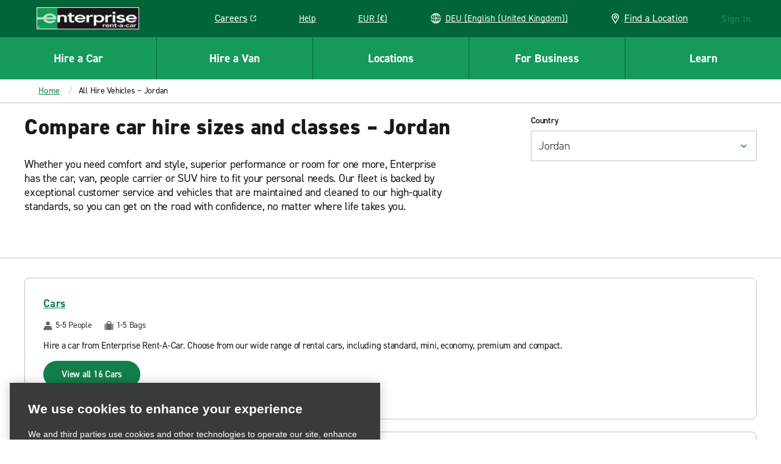

--- FILE ---
content_type: application/javascript
request_url: https://www.enterprise.de/etc.clientlibs/ecom/clientlibs/clientlib-ecom/resources/js/runtime.f154ac4a.js?v=2026-01-23-08-52-17.4.0
body_size: 10313
content:
var s,e,_,o,c,r={},a={};function n(s){var e=a[s];if(void 0!==e)return e.exports;var _=a[s]={id:s,loaded:!1,exports:{}};return r[s].call(_.exports,_,_.exports,n),_.loaded=!0,_.exports}n.m=r,n.amdO={},n.H={},n.G=function(s){Object.keys(n.H).map((function(e){n.H[e](s)}))},n.n=function(s){var e=s&&s.__esModule?function(){return s.default}:function(){return s};return n.d(e,{a:e}),e},e=Object.getPrototypeOf?function(s){return Object.getPrototypeOf(s)}:function(s){return s.__proto__},n.t=function(_,o){if(1&o&&(_=this(_)),8&o)return _;if("object"==typeof _&&_){if(4&o&&_.__esModule)return _;if(16&o&&"function"==typeof _.then)return _}var c=Object.create(null);n.r(c);var r={};s=s||[null,e({}),e([]),e(e)];for(var a=2&o&&_;"object"==typeof a&&!~s.indexOf(a);a=e(a))Object.getOwnPropertyNames(a).forEach((function(s){r[s]=function(){return _[s]}}));return r.default=function(){return _},n.d(c,r),c},n.d=function(s,e){for(var _ in e)n.o(e,_)&&!n.o(s,_)&&Object.defineProperty(s,_,{enumerable:!0,get:e[_]})},n.f={},n.e=function(s){return Promise.all(Object.keys(n.f).reduce((function(e,_){return n.f[_](s,e),e}),[]))},n.u=function(s){return"js/"+s+"."+{src_js_routes_uiManager_moduleImporter_js:"75890c3f","chunk-bookingWidget":"de8408c4","vendors-node_modules_moment_locale_bg_js-node_modules_moment_locale_cs_js-node_modules_moment-2c202b":"828856a8","chunk-routes":"0e97244f","vendors-node_modules_immutable_dist_immutable_es_js":"a8c72f31","vendors-node_modules_ehi_global-marketing-interface_lib_actions_index_js":"11797328","vendors-node_modules_lodash_isEqual_js":"be3ebee7","vendors-node_modules_lodash_pickBy_js-node_modules_lodash_set_js":"702327a9","vendors-node_modules_react-redux_es_index_js":"0e5c0428","vendors-node_modules_dom-focus-lock_dist_index_esm_js":"49c2f4eb","vendors-node_modules_lodash_find_js-node_modules_lodash_forEach_js-node_modules_lodash_mapVal-a2e601":"2f3fb5ed",src_js_apps_ReservationApp_redux_paths_js:"0bb02bcc","src_js_cursors_ReservationCursors_js-src_js_store_state-tree-conversion-utils_js":"d0c097cc",src_js_modules_Analytics_js:"df11d61f",src_js_apps_ReservationApp_LocationSearch_redux_selectors_locationDetails_js:"e6a519a5","src_js_apps_baobab_selectByCursor_js-src_js_apps_errors_redux_actions_js-src_js_utilities_uti-5a646c":"fee4e3ec","src_js_apps_ReservationApp_CarSelect_redux_selectors_js-src_js_apps_redux_actions_session_js":"da50718a","src_js_apps_AEM_selectors_js-src_js_constants_modals_js-src_js_services_EnterpriseServices_js-fefb0c":"b88f8c17",businessRentalSuccess:"d11a863f","vendors-node_modules_react-tippy_dist_react-tippy_js":"fdc4c4d8",src_js_actions_ReservationActions_js:"11616947","src_js_components_Rs-Form_Rs-Input_index_js-src_js_components_Rs-Form_Rs-InputDisclaimer_inde-72ea95":"c9665302","src_js_apps_AEM_selectors_js-src_js_blocks_TravelAdvisor_redux_actions_js-src_js_constants_mo-1fb85f":"e9352ef6",travelAdvisorLogin:"d0f54c6f",travelAdvisorNavigation:"a24d33a6",generalAviation:"c851a04d","vendors-node_modules_scroll-lock_dist_scroll-lock_js":"9c3f6955","vendors-node_modules_lodash_has_js-node_modules_lodash_merge_js-node_modules_vanilla-masker_l-04e915":"edfee2db","vendors-node_modules_classnames_index_js-node_modules_react-router_dist_index_js":"e1479f60","vendors-node_modules_react-router-dom_dist_index_js":"3c363aba","src_js_apps_CheckInApp_redux_selectors_index_js-src_js_components_Rental_data_constants_js":"f9e9a430","src_js_apps_PrepareApp_redux_selectors_js-src_js_components_Cta_index_js":"11347366","src_js_apps_errors_redux_select-errors_js-src_js_components_Rs-Error_index_js":"86b3a9ba","src_js_modules_MobileFirstNavigation_js-src_js_utilities_util-dom_js":"d2f83741","src_js_factories_ServiceFactory_js-src_js_services_EnterpriseServices_js":"2f2ff035",src_js_controllers_CarSelectController_js:"4cdb2277","src_js_actions_DeepLinkActions_js-src_js_actions_PaymentMethodActions_js-src_js_actions_Price-7a3c62":"85fbd1f2",src_js_apps_ReservationApp_CarSelect_redux_actions_vehicleSelection_js:"44c91e60",src_js_apps_ReservationApp_CarSelect_Redemption_redux_actions_js:"7b2ee0a8",src_js_controllers_SessionController_js:"dfc4fe38","src_js_apps_ReservationApp_LocationSearch_redux_selectors_js-src_js_blocks_Resflow_VehicleFil-e64315":"d5aebfc5","src_js_apps_RentalApp_redux_selectors_js-src_js_components_Rental_redux_selectors_js":"ff47c4ad","src_js_apps_ReservationApp_LocationSearch_redux_actions_mapServiceActions_js-src_js_blocks_Re-108055":"f5bdb944",src_js_apps_baobab_LocationSearch_actions_js:"d8a19f18","src_js_apps_baobab_Commit_commit_js-src_js_apps_errors_redux_selectors_js-src_js_blocks_Trave-84a7fc":"8f7cdd20","src_js_apps_AEM_selectors_js-src_js_apps_AEM_vehicle-pages_js-src_js_apps_BookingWidgetApp_in-0cfb3a":"1626a41c","src_js_components_Confirmed_LocationDetails_js-src_js_components_Modal_AddToCalendarModal_js--484d2c":"8d8a74cb","src_js_apps_redux_DriverLookup_actions_js-src_js_apps_redux_actions_location_js-src_js_compon-c656ae":"351fd080","src_js_apps_CheckInApp_utils_reservation-details_js-src_js_apps_CheckInApp_utils_terms_js-src-8181f7":"f21acd43","src_js_apps_redux_DriverDetails_actions_js-src_js_components_HeaderTotalAmount_HeaderTotalAmo-e539bd":"48a3fe5f",checkInApp:"ddf89aba","src_js_apps_AEM_vehicle-pages_js-src_js_apps_BookingWidgetApp_index_js-src_js_apps_errors_red-97d20f":"7aa2d252",src_js_components_BookingWidget_LocationSearch_js:"76766364",src_js_components_BookingWidget_BookingWidgetWrapper_js:"55cab015",CheckInReplacementApp:"b6d29c92","src_js_apps_AEM_selectors_js-src_js_components_Cta_CtaContainer_js-src_js_components_Rs-Grid_-46a4bb":"536a9d60",rentalApp:"36fbb8ba","src_js_apps_errors_redux_selectors_js-src_js_blocks_Forms_components_Field_FieldError_js-src_-998a0e":"cfca32d1","src_js_components_Corporate_CorporateModals_js-src_js_components_Cta_CtaContainer_js-src_js_c-220e04":"5b9ebba1","src_js_apps_AEM_selectors_js-src_js_apps_redux_Payment_selectors_js-src_js_components_Reserva-86a376":"f1b50de9",enroll:"11ceedb5",createPassword:"f8d4fa6d","src_js_components_Rs-Form_Rs-DateSelector_index_js":"f8ba3d35",prepareApp:"68749154","src_js_components_PageHeader_index_js-src_js_components_Rs-Form_Rs-Radio_index_js-src_js_comp-d9b16c":"154f1659",requestMissingPoints:"3e7e2019",viewModifyCancelApp:"ff336f7f","src_js_apps_AEM_selectors_js-src_js_apps_AccountApp_CommunicationPreferences_CommunicationPre-0d0985":"bc997aa6",UnauthCommunicationPreferencesContainer:"0166d4c3",UnsubscribeCommunicationPreferences:"854f823b",aemContractMessage:"ed16c77d","lazy-DateTimePicker":"c0c9bc88",reservationHeader:"809f0811","src_js_blocks_Resflow_Verification_redux_actions_js-src_js_config_env_settings_js-src_js_util-ff6a63":"97b52920","src_js_apps_AEM_selectors_js-src_js_apps_AEM_vehicle-pages_js-src_js_apps_BookingWidgetApp_in-f57da2":"b01f8b64",reservationFlow:"44c5f2ef",codeBanner:"72d1ea71","src_js_apps_errors_redux_selectors_js-src_js_apps_redux_Payment_selectors_js-src_js_apps_redu-d7e358":"70d32e49",login:"0dc296a5",src_js_apps_AccountApp_MyRentals_ReservationDetailsContainer_js:"d7a8e647",TripDashboardContainer:"5f18d5a6","src_js_apps_errors_redux_selectors_js-src_js_blocks_TravelAdvisor_baobab_actions_js-src_js_co-fe8f4e":"7dd0c0c0","src_js_apps_redux_Profile_selectors_profileLoyalty_js-src_js_components_Cta_CtaContainer_js-s-6631a5":"1fc897ae","lazy-unauthLogin":"2f231fd5","lazy-loginWindow":"e7aa6ff5","src_js_apps_ReservationApp_Confirmed_redux_selectors_js-src_js_apps_ReservationApp_DateTime_r-3911a4":"647f3b81",confirmedPrint:"e9e6cd2c",unsubscribe:"657b41be","src_js_blocks_Rentals_SearchReservation_SearchReservationContainer_js-src_js_controllers_Exis-f16ad4":"01603329",src_js_blocks_Rentals_SearchReceipt_SearchReceiptContainer_js:"708d0bf7",accountPage:"12dfd5e5",forgotPassword:"4281b006","src_js_components_SanitizedHTML_js-src_js_config_env_settings_js-src_js_utilities_util-a11yCl-848994":"f9d6f223","src_js_apps_errors_redux_selectors_js-src_js_components_KeyboardNavigation_List_index_js-src_-686e49":"91b602e3",branchPolicies:"0d3c1e9b",nearbyLocations:"b74b03fd",bookingWidget:"f839b5c9","src_js_apps_AEM_selectors_js-src_js_config_env_settings_js-src_js_constants_cookies_js-src_js-81fdf7":"6de25172",reputationRatings:"cd123040",locationServices:"29ba100b",hoursWrapper:"7b807ed9",contest:"a27c30b7","src_js_apps_ReservationApp_Review_components_RentalPoliciesContainer_js-src_js_blocks_Mileage-db84f1":"e65c7860","src_js_blocks_Resflow_Verification_FlowStepper_FlowStepper_js-src_js_blocks_Resflow_Verificat-d5945d":"b5d6e54d",storybook:"901fa2e8","vendors-node_modules_react-modal_lib_index_js":"b74e2eb3","src_js_components_Modal_Rs-Modal_Rs-ReactModal_js":"b6bb2113",modalRouter:"6f0b17cd",redirectModalWrapper:"0f01bae0",emailSignUp:"b10ff237",emailConfirmation:"9f9ec40f",nearByLocationsBlock:"1bca610d",formAddress:"d99da084",dealsTermsConditions:"f2d5e4c2",branchWayFinding:"7906d73e",faqPanel:"51c8456c",branchReviews:"1ee73af6",subscriptionService:"45d3f89c","src_js_components_Receipt_Receipt_js-src_js_constants_cookies_js-src_js_utilities_util-cookies_js":"5022d88b",eappReceipt:"3708f979","src_js_apps_AEM_selectors_js-src_js_apps_redux_Payment_selectors_js-src_js_apps_redux_Profile-956537":"60c1a20c",storeFinder:"f5298217",storeFinderMVT:"cf756d36",storeLocationSearch:"f8786853",storeLocationSearchMVT:"f4a95c0e",receipts:"cb58b096","src_js_apps_AEM_vehicle-pages_js-src_js_apps_BookingWidgetApp_index_js-src_js_components_CarS-6fd53f":"9fb5dd0c",carSelect:"5fbc9679",confirmed:"e10253f3",dateTime:"b26b466d",reservationToggle:"fe197c12",deeplinkLandingPage:"4976161e",extras:"fec6782c",confirmModifyContainer:"7348ba6b",src_js_components_Confirmed_ConfirmedRental_js:"c4651c30",ConfirmedRentalContainer:"6bf57062",ConfirmedRentalInsuranceContainer:"5651bbb7","src_js_apps_AEM_selectors_js-src_js_apps_ReservationApp_LocationSearch_redux_actions_afterHou-7ddccd":"f182e5a9",modifyReturn:"02a66af6",modifyReturnInsurance:"da425640","src_js_components_BackButton_index_js-src_js_components_CardDetails_CardDetails_js-src_js_com-8a869b":"b8862e5a","src_js_apps_RentalApp_Commit_ConfirmModifyCommitContainer_js-src_js_apps_errors_redux_selecto-7c863b":"40585797",confirmModifyCommit:"8fddbeb0",reviewReserve:"c94b0c44",locationSearch:"ebca85e9",VMCToggle:"3198fdc4",ReserveTimeoutContainer:"b66cccad",verification:"4d02c8ae","vendors-node_modules_ehi_core-aem65-ui-frontend_src_carousel_index_js":"4bc0cbc7","node_modules_ehi_core-aem65-ui-frontend_main_js":"dccfe397","cheerio-core-loader":"ab8f8f88","cheerio-accordion-loader":"8478c234","show-more-loader":"d8075332","cheerio-button":"fb0ff2cc","cheerio-button-back-to-top-loader":"989c2b7b","cheerio-play-button-loader":"665ac2af","cheerio-leadform-load":"9ad166e0","cheerio-carousel-loader":"01a34a5e","cheerio-container-loader":"bd304c9a","cheerio-container-contextual-two-up-band-loader":"6e08d624","cheerio-container-desktop-three-up-loader":"e9ddd900","cheerio-container-teaser-style-4-loader":"e8feebd6","cheerio-mobile-smart-banner-loader":"5a3fad6f","cheerio-container-teaser-style-2-loader":"d67d179a","cheerio-container-vehicle-band-loader":"251b4551","cheerio-container-two-bands-loader":"d6109044","cheerio-container-lob-band-loader":"dfb48c11","cheerio-container-interrupter-large-band-styles":"c80eba4d","cheerio-external-content-loader":"522e8c7c","cheerio-form-container":"b4767176","cheerio-form-options":"0c0f644a","cheerio-form-recaptcha":"828cfeda","cheerio-form-recaptchaV2":"5da31ba5","cheerio-form-upload":"248a8b41","cheerio-form-session-storage":"7f76955b","cheerio-form-text":"8de9010f","cheerio-form-multi-step":"f50c547c","promotion-banner-band-show-more-loader":"66cd1583","cheerio-meet-the-fleet-loader":"bda76485","cheerio-enterprise-brp-form-load":"f4b6d527","cheerio-photo-slideshow-loader":"123a2813","cheerio-default-carousel":"9f3b34c3","src_js_constants_analytics_js-node_modules_glider-js_glider-compat_min_js-node_modules_glider-7d0ade":"27a25362","cheerio-responsive-four-up-loader":"3c50d9a6","cheerio-tabs-loader":"2cac807c","cheerio-quick-links-loader":"96dc6568","cheerio-teaser-contextual-two-up-band-loader":"2dfbba7b","cheerio-teaser-teaser-style-4-loader":"e3fb3e4f","cheerio-interruptor-large-band-loader":"3f2b02e0","cheerio-teaser-staggered-block-loader":"93ab6dcd","cheerio-teaser-style-1-loader":"215bd871","cheerio-container-text-band-loader":"7be91489","cheerio-container-feature-list-loader":"0955de95","cheerio-container-staggered-block-loader":"0715f7a6","cheerio-teaser-two-bands-loader":"b14385e4","cheerio-teaser-lob-band-loader":"216fd9b3","cheerio-teaser-teaser-style-5-loader":"33da76d1","cheerio-teaser-teaser-style-6-loader":"ebf43311","cheerio-teaser-teaser-7030-loader":"8b0e0862","cheerio-promotion-banner-band-loader":"4d2aea8b","cheerio-tippy-loader":"0e7cf9a8","cheerio-modal-container-loader":"4030174d","cheerio-rich-text":"5e693e98","cheerio-location-hours-loader":"468bc756","cheerio-branch-anchored-sub-menu":"6125a5cc","cheerio-nearbylocations-loader":"4a773dc3","destination-map":"2870e9e1","react-enroll":"6870dd36","mxo-react-forgotpassword":"3b6a59de","mxo-react-email-unsubscribe":"1799171b","mxo-react-create-password":"77ed49f0","map-canvas":"485be9b9","accordion-row-old":"2312e8ed","filmstrip-band":"4f77e483","browser-page-update":"151e7412","content-wrap":"45c68738","gray-info-block":"1469c9e1",pursuitsVideo:"5d567c30","meet-the-fleet":"bdfd3a7d","currency-selector":"e6d8b1e4","basic-carousel":"228eb658","magazine-carousel":"d8594d67","slide-show":"e3209399","magazine-intro-band":"c990239a","drive-alliance":"634d09ad","service-item-4up":"dc822e12","redirect-band":"e8dcc9ca","cta-band":"90bc327e","category-band":"3863c5e1","image-zoom":"f5b45907","loyalty-login-panel":"c5285fcd","explore-page":"572f1e08","feature-page":"c74a14d7","travel-way-points":"86e30aa5","road-trip":"e3befc83","location-map":"2bae3525","country-map":"95f9ab6b","state-page":"a5fa7593","city-page":"36f11899","view-finder-page":"0e0ac6a3","explore-list-item":"cba6c07b","hosted-pay-page":"513ba66d","four-Up-Band-Slider":"cb49985c","src_js_utilities_util-jsx_js-_4c8e0":"288dc48a","chunk-uaparser":"4b4e09c2","chunk-DomManager":"6b20e3c5","src_js_apps_redux_Payment_selectors_js-src_js_constants_breakpoints_js-src_js_store_actions_t-ee74b0":"47c710d5","src_js_apps_CheckInReplacementApp_constants_hashes_js-src_js_apps_errors_redux_selectors_js-s-2a503f":"1340e14f","src_js_apps_AEM_vehicle-pages_js-src_js_apps_BookingWidgetApp_index_js-src_js_apps_BookingWid-af2d27":"ea3e60af",reservationWidget:"0893baf4","src_js_apps_AEM_selectors_js-src_js_constants_modals_js-src_js_stateTrees_injectBaobab_js-nod-39d84b":"16b6780f","chunk-allPages":"911c9fe6",src_js_routes_domains_canada_js:"67e46127","src_js_apps_ReservationApp_StartAnotherReservation_redux_actions_js-src_js_apps_errors_redux_-42f565":"30811d3b",apps:"10300e47","chunk-pageSetup":"ddfcb7ea","chunk-content-bands":"3a790088","chunk-resSetup":"5a39e6a5","chunk-presets":"a9bb63b3","src_js_apps_redux_Payment_selectors_js-src_js_apps_redux_Profile_selectors_session_gbo_profil-b4c40b":"b2f3097f","src_js_utilities_util-jsx_js-_4c8e1":"65774ae6","src_js_apps_redux_Payment_actions_js-src_js_apps_redux_Profile_selectors_session_gbo_profile_-acc2ec":"698ecd4d","src_js_apps_redux_Payment_selectors_js-src_js_blocks_TravelAdvisor_baobab_actions_js":"f69c2c28","lazy-Age":"ec7cba83","lazy-BoboCheckbox":"1aff638d","lazy-CashInClubInput":"042958c3","lazy-Coupon":"ffb8dfc1","lazy-LoyaltyBook":"e29cc9df","lazy-MileageCalculatorFields":"180f1735","lazy-SubmitButton":"67e22ef2",VehicleFiltersModal:"a3cbe414","lazy-BookingWidgetExpanded":"f5bad092",src_js_components_ReservationFlow_ReservationWidget_js:"1e43dd0d",src_js_components_ExistingReservation_ExistingReservation_js:"9a6cc649","src_js_config_env_settings_js-src_js_controllers_BookingWidgetModelController_js":"7c55fac2","src_js_apps_AccountApp_MyRentals_constants_index_js-src_js_apps_AccountApp_MyRentals_utils_js-de1b48":"0deaeb35","src_js_apps_ViewModifyCancelApp_components_MyRentals_MyRentalsUI_js-src_js_constants_cookies_-1dd5ca":"46d906e3",src_js_components_Login_FlyOutLogin_js:"0507d83c",src_js_components_Login_Authenticated_js:"9cd1aa9d","src_js_components_Cta_CtaContainer_js-src_js_components_Rs-Callout_index_js-src_js_components-03b24e":"76b2f723","src_js_components_ReservationFlow_DeepLinkErrors_js-_f42d1":"1e46eb2b","src_js_components_ReservationFlow_DeepLinkErrors_js-_f42d0":"c919eb86",src_js_components_Account_ExpiredMessage_js:"3f06bdd9","src_styles_06-components_Apps_BookingWidget_StickyBookingWidget_index_scss":"1c8ddca9",src_js_apps_baobab_DateTime_actions_js:"65df21fb",src_js_components_Modal_Launchers_TCModalLauncher_js:"f9c58240",src_js_components_Modal_Launchers_AfterHoursModalLauncher_js:"ec503d5b","src_js_blocks_TravelAdvisor_baobab_actions_js-src_js_components_Modal_Launchers_Authenticatio-e12325":"8ce83249","src_js_apps_ReservationApp_LocationSearch_redux_actions_age_js-src_js_apps_errors_redux_selec-51cfa0":"ace5338a","src_js_apps_errors_redux_selectors_js-src_js_blocks_TravelAdvisor_baobab_actions_js-src_js_co-19bb43":"2d771d4a",src_js_components_Modal_Launchers_CorporateModalLauncher_js:"0243e2d2",src_js_components_Modal_Launchers_CustomErrorModalLauncher_js:"ce464420",src_js_components_Modal_Launchers_DatePickerModalLauncher_js:"dd4b4c62","src_js_apps_AEM_vehicle-pages_js-src_js_apps_BookingWidgetApp_index_js-src_js_apps_errors_red-8477e3":"a628d063",src_js_components_Modal_Launchers_DNRModalLauncher_js:"22a90d10","src_js_apps_AEM_vehicle-pages_js-src_js_apps_BookingWidgetApp_index_js-src_js_apps_errors_red-0e6dfe":"c7e0ea50",src_js_components_Modal_Launchers_ExtrasModalLauncher_js:"cec530a6","src_js_components_Modal_Launchers_ImportantPolicyModalLauncher_js-src_js_config_env_settings_-aeaa7b":"1a4f4ce5","src_js_components_Modal_IncompleteExpediteModalLauncher_js-src_js_services_LocationSearchService_js":"6f2b6b83","src_js_apps_errors_redux_selectors_js-src_js_blocks_TravelAdvisor_baobab_actions_js-src_js_co-f13094":"8db97be4","src_js_apps_AEM_vehicle-pages_js-src_js_apps_BookingWidgetApp_index_js-src_js_apps_errors_red-be4481":"c99fb1ab",src_js_components_Modal_HereToHelpLauncher_js:"14c3eb71",src_js_components_Modal_Launchers_NoVehicleAvailabilityModalLauncher_js:"7cb52b9c","src_js_apps_AEM_vehicle-pages_js-src_js_apps_BookingWidgetApp_index_js-src_js_apps_errors_red-2e37c4":"0e1e081b","src_js_components_Modal_Launchers_OneWayNotAllowedLauncher_js-src_js_constants_cookies_js-src-f37408":"48985016","src_js_apps_AEM_vehicle-pages_js-src_js_apps_BookingWidgetApp_index_js-src_js_components_Moda-fb7c8d":"209d3d65",src_js_components_Modal_PolicyModalLauncher_js:"b67403c0","src_js_apps_AEM_vehicle-pages_js-src_js_apps_BookingWidgetApp_index_js-src_js_blocks_TravelAd-508c95":"473d9acf","src_js_apps_AEM_vehicle-pages_js-src_js_apps_BookingWidgetApp_index_js-src_js_components_Moda-d6e2c0":"6245f3b2",src_js_components_Modal_Launchers_PromotionNotAvailableModalLauncher_js:"3c594da9","src_js_actions_PaymentMethodActions_js-src_js_apps_ReservationApp_redux_actions_js-src_js_app-2e6470":"04f96d79",src_js_components_Modal_Launchers_RemovePaymentModalLauncher_js:"80025158","src_js_apps_ReservationApp_redux_actions_js-src_js_blocks_Modal_redux_actions_js-src_js_block-4bee72":"11531226","src_js_apps_AEM_vehicle-pages_js-src_js_apps_BookingWidgetApp_index_js-src_js_components_Moda-da65bf":"fe3e4b33","src_js_apps_BookingWidgetApp_redux_actions_js-src_js_blocks_Modal_redux_actions_js-src_js_com-b52ebc":"1edf9a95",src_js_components_Modal_Launchers_SuspendedStatusModalLauncher_js:"3affba4c","src_js_apps_errors_redux_selectors_js-src_js_blocks_TravelAdvisor_baobab_actions_js-src_js_co-bf8846":"940b450f","src_js_components_Modal_Launchers_TimeOutModalLauncher-GMI_js":"354551c2",src_js_components_Modal_Launchers_ResumePreviousReservationModalLauncher_js:"02a8d5b6",src_js_components_Modal_Launchers_TransferPointsModalLauncher_js:"92a4fb70","src_js_apps_AEM_vehicle-pages_js-src_js_apps_BookingWidgetApp_index_js-src_js_components_Moda-cbbf2c":"8a69b369",src_js_components_Modal_Launchers_VanTermsModalLauncher_js:"12dd8068","src_js_apps_ReservationApp_redux_actions_js-src_js_blocks_Modal_redux_actions_js-src_js_block-599b94":"8a40c903","src_js_components_Modal_Launchers_VehicleTermsFeesModalLauncher_js-node_modules_lodash_has_js-d36e8e":"e5962f1d",src_js_components_Modal_Launchers_VehicleImageZoomModalLauncher_js:"09044209",src_js_components_Modal_VehicleUnavailabilityModal_js:"eb40cfba",src_js_components_Modal_Launchers_EmeraldClubRewardsModalLauncher_js:"707a485d","src_js_components_Modal_Launchers_ReceiptModalLauncher_js-src_scss_components__receipts_scss":"7b0bcbb4","src_js_components_Modal_VehicleSelectionFiltersModalLauncher_js-node_modules_lodash_has_js-no-5cc71e":"8be631e6","src_js_apps_AEM_vehicle-pages_js-src_js_apps_AccountApp_MyRentals_utils_js-src_js_apps_Bookin-f1cffa":"9577e514","src_js_apps_Content_redux_actions_js-src_js_blocks_Rentals_FormSectionHeader_FormSectionHeade-71ab9b":"a181fdce",src_js_components_Modal_Launchers_OnlineCheckInHelpModalLauncher_js:"1a4bd705",src_js_components_Modal_Launchers_TicketTimeoutModalLauncher_js:"b94a7d8f",src_js_components_Modal_Launchers_TicketDebitCardsRequirementsModalLauncher_js:"e60c4985",src_js_components_Modal_Launchers_OnlineCheckOutHelpModalLauncher_js:"893d5cc5",src_js_components_Modal_SubscriptionPaymentModalLauncher_js:"fbbe7d46","src_js_components_Modal_Launchers_IbmModalLauncher_js-src_js_services_LocationSearchService_js":"ceff18e9",src_js_blocks_Enroll_Modals_DuplicateEmailModalLauncher_js:"1bf9db5b",src_js_blocks_Enroll_Modals_EmailAlreadyInUseModalLauncher_js:"013f1b50",src_js_blocks_Enroll_Modals_EnrollTermsAndConditionsModalLauncher_js:"28881324",src_js_components_Modal_Launchers_DebitPaymentVRIFailModalLauncher_js:"36d3c3df",src_js_components_Modal_Launchers_PaymentInfoPolicyModalLauncher_js:"7908743f",src_js_components_Modal_Launchers_UniversalPrepPaymentInfoPolicyModalLauncher_js:"6c9c4b81",src_js_components_Modal_Launchers_CheckinReplacementPaymentInfoModalLauncher_js:"4a134cce",src_js_components_Modal_Launchers_PaymentFeeInfoModalLauncher_js:"605b7c4d",src_js_components_Modal_Launchers_PaymentMethodConfirmationModalLauncher_js:"b2101e0f",src_js_blocks_Enroll_Modals_DuplicateAccountModalLauncher_js:"033f29c9",src_js_components_Modal_LocationFiltersModalLauncher_js:"9841f7d0","src_js_apps_AEM_vehicle-pages_js-src_js_apps_BookingWidgetApp_index_js-src_js_apps_errors_red-a9fd74":"92beb9ca","src_js_apps_AEM_vehicle-pages_js-src_js_apps_BookingWidgetApp_index_js-src_js_apps_errors_red-6117cb":"0afdc9bb",src_js_components_Modal_Launchers_DestinationTotalDisclaimerModalLauncher_js:"86e23406","src_js_apps_errors_redux_selectors_js-src_js_blocks_TravelAdvisor_baobab_actions_js-src_js_co-4b1a14":"6898e38b",src_js_components_Modal_Launchers_MultipleCIDModalLauncher_js:"eb9ec895","src_js_components_Modal_Launchers_AccountEditModalsLauncher_js-src_js_blocks_Forms_components-0db849":"37d65dac","src_js_components_Modal_Launchers_ReviewTaxesFeesModalLauncher_js-src_js_services_LocationSea-6f4f17":"eecd5a19",src_js_components_Modal_Launchers_GeolocationDeniedModalLauncher_js:"0c3d8ce3",src_js_components_Modal_Launchers_KeyRentalFactsModalLauncher_js:"ca55d936",src_js_components_Modal_MultipleAccountsFoundModalLauncher_js:"342948bc",src_js_components_Modal_CurrencyConversionDetailsModalLauncher_js:"deae3ae5",src_js_components_Modal_CIDTermsAndConditionsModalLauncher_js:"d728943e","src_js_actions_DeepLinkActions_js-src_js_actions_PaymentMethodActions_js-src_js_apps_errors_r-b953d6":"e49df402","src_js_apps_errors_redux_selectors_js-src_js_blocks_TravelAdvisor_baobab_actions_js-src_js_co-f534aa":"7adace8f",src_js_components_Modal_Launchers_SubscriptionTermsModalLauncher_js:"e48adf71",src_js_components_Modal_ReturningEarlyModalLauncher_js:"ee16cbe9",src_js_components_Modal_AfterReturnHoursModalLauncher_js:"62d26a18","src_js_apps_errors_redux_selectors_js-src_js_components_Modal_DiscardRentalModalLauncher_js":"84d720ee",src_js_components_Modal_Launchers_ModifyDisclaimerModalLauncher_js:"b6d157e2",src_js_components_Modal_Launchers_AgeRequirementsModalLauncher_js:"fa9875d7",src_js_components_Modal_Launchers_ExtrasProtectionModalLauncher_js:"48696a22","src_js_apps_errors_redux_selectors_js-src_js_blocks_TravelAdvisor_baobab_actions_js-src_js_co-5b7b81":"d4bf8ff0","src_js_apps_AEM_vehicle-pages_js-src_js_apps_BookingWidgetApp_index_js-src_js_apps_errors_red-969bcf":"0a3402cd",src_js_components_Modal_Launchers_PrepayPoliciesModalLauncher_js:"3af94b3c",src_js_components_Modal_Launchers_ErrorModalLauncher_js:"3b6d6094","src_js_components_Modal_Launchers_ConflictAccountModalLauncher_js-src_js_config_env_settings_-5a3921":"fa657f61","src_js_apps_errors_redux_selectors_js-src_js_blocks_TravelAdvisor_baobab_actions_js-src_js_co-e78253":"3978f4e4",src_js_components_Modal_Launchers_BodyShopReturnModalLauncher_js:"152731ec",src_js_components_Modal_Launchers_PreparePriceDetailsModalLauncher_js:"80edd710",src_js_components_Modal_Launchers_TermsAndConditionsModalLauncher_js:"83e401ce","src_js_apps_errors_redux_selectors_js-src_js_blocks_TravelAdvisor_baobab_actions_js-src_js_co-5c77f5":"27c459d2",src_js_components_Modal_Launchers_RequestCompletedModalLauncher_js:"93f125e6",src_js_components_Modal_Launchers_AccountConfirmationNumberLauncher_js:"4c411f8f",src_js_components_Modal_Launchers_AccountRentalAgreementLauncher_js:"506e5ac4",src_js_components_Modal_Launchers_RequestRedepositLauncher_js:"fbb201e9",src_js_components_Modal_Launchers_RedepositCompletedModalLauncher_js:"ad7d87e3",src_js_components_Modal_Launchers_ExoticVehiclePolicyModalLauncher_js:"26b3dd1a",src_js_components_Modal_Launchers_YoungRenterFeeLauncher_js:"64f7b52b",src_js_components_Modal_Launchers_UnsavedChangesModalLauncher_js:"a664407a",src_js_components_Modal_Launchers_FrenchCommitModalLauncher_js:"64273f60",src_js_components_Modal_ModifyReturnDateModalLauncher_js:"7ec0add5",src_js_components_Modal_Launchers_LoyaltyPointsExpirationModalLauncher_js:"52dcbff0",src_js_components_Modal_Launchers_DiscardChangesModalLauncher_js:"91af6933","src_js_apps_errors_redux_selectors_js-src_js_blocks_TravelAdvisor_baobab_actions_js-src_js_co-797a37":"f31c6155",src_js_components_Modal_Launchers_ModificationsDiscardedModalLauncher_js:"58fe0e7b","src_js_components_Modal_Launchers_UpdateEmailAddressModalLauncher_js-src_js_components_Rs-For-61c29d":"910456c3","src_js_apps_AEM_vehicle-pages_js-src_js_apps_BookingWidgetApp_index_js-src_js_apps_errors_red-21d470":"e760e693",src_js_components_Modal_Launchers_ReplacementHelpModalLauncher_js:"764b3a7c",src_js_components_Modal_Launchers_ReplacementVehicleFeesModalLauncher_js:"84f1b96a",src_js_components_Modal_Launchers_SaveTimePaymentModalLauncher_js:"bced5c59",src_js_components_Modal_Launchers_MiscPolicyModalLauncher_js:"50aa1f8f",src_js_components_Modal_Launchers_CheckInCallToCancelReservationModalLauncher_js:"090291a7",src_js_components_Modal_Launchers_CheckInCancelReservationModalLauncher_js:"998a7fda",src_js_components_Modal_Launchers_CheckInExitWithoutModifyModalLauncher_js:"445ccd70",src_js_components_Modal_Launchers_ModifyCheckedInReservationModalLauncher_js:"c41990c0",src_js_components_Modal_Launchers_ExtrasAdditionConfirmationModalLauncher_js:"43ae6195",src_js_components_Modal_Launchers_CheckInOpenedInBranchLauncher_js:"c8922d2d",src_js_components_MessageContainer_index_js:"bf1c0142"}[s]+".js"},n.miniCssF=function(s){return"businessRentalSuccess"===s?"css/"+s+".63ab593d.css":{travelAdvisorLogin:1,travelAdvisorNavigation:1,reservationHeader:1}[s]?"css/"+s+".ea6c5b1e.css":"generalAviation"===s?"css/"+s+".4d61a5a7.css":"checkInApp"===s?"css/"+s+".00dfc1ff.css":"CheckInReplacementApp"===s?"css/"+s+".49376789.css":"rentalApp"===s?"css/"+s+".a61f4045.css":{enroll:1,"src_js_components_Modal_Launchers_AccountEditModalsLauncher_js-src_js_blocks_Forms_components-0db849":1}[s]?"css/"+s+".04b652ce.css":"createPassword"===s?"css/"+s+".f274e467.css":"prepareApp"===s?"css/"+s+".ea8ee106.css":"requestMissingPoints"===s?"css/"+s+".533bd233.css":"viewModifyCancelApp"===s?"css/"+s+".c3f025b5.css":"UnauthCommunicationPreferencesContainer"===s?"css/"+s+".938dd201.css":"UnsubscribeCommunicationPreferences"===s?"css/"+s+".5ff465c8.css":"src_scss_components__confirmed_scss"===s?"css/"+s+".1676f0c0.css":"aemContractMessage"===s?"css/"+s+".fd96006a.css":"TripDashboardContainer"===s?"css/"+s+".2a68aff5.css":"src_js_apps_ReservationApp_Confirmed_redux_selectors_js-src_js_apps_ReservationApp_DateTime_r-3911a4"===s?"css/"+s+".dd939b9c.css":"confirmedPrint"===s?"css/"+s+".b02c996a.css":"accountPage"===s?"css/"+s+".7057596f.css":"storybook"===s?"css/"+s+".84f51f27.css":{emailSignUp:1,"src_js_components_Modal_Launchers_UpdateEmailAddressModalLauncher_js-src_js_components_Rs-For-61c29d":1}[s]?"css/"+s+".945b81f0.css":{faqPanel:1,src_js_components_Modal_ModifyReturnDateModalLauncher_js:1}[s]?"css/"+s+".2f24efc7.css":{eappReceipt:1,"src_js_components_Modal_Launchers_ReceiptModalLauncher_js-src_scss_components__receipts_scss":1}[s]?"css/"+s+".b1dafb0e.css":{storeLocationSearch:1,storeLocationSearchMVT:1,locationSearch:1}[s]?"css/"+s+".5a9ce7f3.css":"receipts"===s?"css/"+s+".d53dc905.css":"carSelect"===s?"css/"+s+".c82c0857.css":"confirmed"===s?"css/"+s+".371676ce.css":{deeplinkLandingPage:1,confirmModifyContainer:1,"src_js_apps_AEM_vehicle-pages_js-src_js_apps_BookingWidgetApp_index_js-src_js_apps_errors_red-21d470":1}[s]?"css/"+s+".d0b9e55f.css":{ConfirmedRentalContainer:1,ConfirmedRentalInsuranceContainer:1}[s]?"css/"+s+".78f9e747.css":{confirmModifyCommit:1,reviewReserve:1,confirmModifyCommitContainer:1}[s]?"css/"+s+".67a7cd55.css":"VMCToggle"===s?"css/"+s+".42b2434a.css":"verification"===s?"css/"+s+".7028ff31.css":"cheerio-accordion-loader"===s?"css/"+s+".9e7fd990.css":{"cheerio-button":1,"cheerio-container-contextual-two-up-band-loader":1,"cheerio-promotion-banner-band-loader":1}[s]?"css/"+s+".544f5019.css":"cheerio-button-back-to-top-loader"===s?"css/"+s+".75d8cb75.css":"cheerio-play-button-loader"===s?"css/"+s+".f5e460ad.css":"cheerio-leadform-load"===s?"css/"+s+".1d5e29b3.css":"cheerio-carousel-loader"===s?"css/"+s+".d36e8a41.css":"cheerio-container-desktop-three-up-loader"===s?"css/"+s+".c3adc696.css":"cheerio-container-teaser-style-4-loader"===s?"css/"+s+".aff5a472.css":"cheerio-mobile-smart-banner-loader"===s?"css/"+s+".72059a84.css":"cheerio-container-teaser-style-2-loader"===s?"css/"+s+".2c097a0c.css":"cheerio-container-two-bands-loader"===s?"css/"+s+".51fcb426.css":"cheerio-container-lob-band-loader"===s?"css/"+s+".1fb1b5fa.css":"cheerio-container-interrupter-large-band-styles"===s?"css/"+s+".22ae13e5.css":"cheerio-external-content-loader"===s?"css/"+s+".e3dfed47.css":"cheerio-form-text"===s?"css/"+s+".dc02bcfc.css":"cheerio-form-multi-step"===s?"css/"+s+".cb6b9a0f.css":"cheerio-meet-the-fleet-loader"===s?"css/"+s+".97b06eae.css":"cheerio-tabs-loader"===s?"css/"+s+".f6901f5f.css":"cheerio-quick-links-loader"===s?"css/"+s+".4eee2fd0.css":"cheerio-teaser-contextual-two-up-band-loader"===s?"css/"+s+".46a06cf3.css":"cheerio-teaser-teaser-style-4-loader"===s?"css/"+s+".f9d934c8.css":"cheerio-interruptor-large-band-loader"===s?"css/"+s+".f166e61e.css":"cheerio-teaser-staggered-block-loader"===s?"css/"+s+".69200234.css":"cheerio-teaser-style-1-loader"===s?"css/"+s+".54042475.css":"cheerio-container-text-band-loader"===s?"css/"+s+".b93e2f6e.css":"cheerio-container-feature-list-loader"===s?"css/"+s+".60f16eff.css":"cheerio-container-staggered-block-loader"===s?"css/"+s+".300da837.css":"cheerio-teaser-two-bands-loader"===s?"css/"+s+".6082e9bb.css":"cheerio-teaser-lob-band-loader"===s?"css/"+s+".2d0ab3a4.css":"cheerio-teaser-teaser-style-5-loader"===s?"css/"+s+".47aefce7.css":"cheerio-teaser-teaser-style-6-loader"===s?"css/"+s+".4e4f77c8.css":"cheerio-teaser-teaser-7030-loader"===s?"css/"+s+".8ea67b0b.css":"cheerio-tippy-loader"===s?"css/"+s+".52c57d97.css":"cheerio-modal-container-loader"===s?"css/"+s+".5669d046.css":"react-enroll"===s?"css/"+s+".18e6168c.css":"mxo-react-forgotpassword"===s?"css/"+s+".7fd362b9.css":"mxo-react-email-unsubscribe"===s?"css/"+s+".ea7c8851.css":"mxo-react-create-password"===s?"css/"+s+".31d6cfe0.css":"filmstrip-band"===s?"css/"+s+".4687de53.css":"meet-the-fleet"===s?"css/"+s+".32781812.css":"basic-carousel"===s?"css/"+s+".a1af9dce.css":"service-item-4up"===s?"css/"+s+".ca1af5fb.css":"cta-band"===s?"css/"+s+".f33c4a13.css":"category-band"===s?"css/"+s+".382ed470.css":"feature-page"===s?"css/"+s+".b0de744d.css":"chunk-content-bands"===s?"css/"+s+".746e1def.css":"VehicleFiltersModal"===s?"css/"+s+".d954b026.css":{"src_js_apps_AccountApp_MyRentals_constants_index_js-src_js_apps_AccountApp_MyRentals_utils_js-de1b48":1,"src_js_components_Cta_CtaContainer_js-src_js_components_Rs-Callout_index_js-src_js_components-03b24e":1}[s]?"css/"+s+".561d029b.css":"src_js_apps_ViewModifyCancelApp_components_MyRentals_MyRentalsUI_js-src_js_constants_cookies_-1dd5ca"===s?"css/"+s+".0211ffde.css":"src_styles_06-components_Apps_BookingWidget_StickyBookingWidget_index_scss"===s?"css/"+s+".d1813889.css":"src_js_components_Modal_PolicyModalLauncher_js"===s?"css/"+s+".3988ec6b.css":"src_js_apps_BookingWidgetApp_redux_actions_js-src_js_blocks_Modal_redux_actions_js-src_js_com-b52ebc"===s?"css/"+s+".7741e051.css":"src_js_apps_AEM_vehicle-pages_js-src_js_apps_AccountApp_MyRentals_utils_js-src_js_apps_Bookin-f1cffa"===s?"css/"+s+".f79b4b01.css":"src_js_apps_Content_redux_actions_js-src_js_blocks_Rentals_FormSectionHeader_FormSectionHeade-71ab9b"===s?"css/"+s+".e4007a46.css":"src_js_components_Modal_LocationFiltersModalLauncher_js"===s?"css/"+s+".e3741343.css":void 0},n.g=function(){if("object"==typeof globalThis)return globalThis;try{return this||new Function("return this")()}catch(s){if("object"==typeof window)return window}}(),n.o=function(s,e){return Object.prototype.hasOwnProperty.call(s,e)},n.r=function(s){"undefined"!=typeof Symbol&&Symbol.toStringTag&&Object.defineProperty(s,Symbol.toStringTag,{value:"Module"}),Object.defineProperty(s,"__esModule",{value:!0})},n.nmd=function(s){return s.paths=[],s.children||(s.children=[]),s},n.p="/",function(){if("undefined"!=typeof document){var s=function(s){return new Promise((function(e,_){var o=n.miniCssF(s),c=n.p+o;if(function(s,e){for(var _=document.getElementsByTagName("link"),o=0;o<_.length;o++){var c=(a=_[o]).getAttribute("data-href")||a.getAttribute("href");if("stylesheet"===a.rel&&(c===s||c===e))return a}var r=document.getElementsByTagName("style");for(o=0;o<r.length;o++){var a;if((c=(a=r[o]).getAttribute("data-href"))===s||c===e)return a}}(o,c))return e();!function(s,e,_,o,c){var r=document.createElement("link");r.rel="stylesheet",r.type="text/css",r.onerror=r.onload=function(_){if(r.onerror=r.onload=null,"load"===_.type)o();else{var a=_&&("load"===_.type?"missing":_.type),n=_&&_.target&&_.target.href||e,t=new Error("Loading CSS chunk "+s+" failed.\n("+n+")");t.code="CSS_CHUNK_LOAD_FAILED",t.type=a,t.request=n,r.parentNode&&r.parentNode.removeChild(r),c(t)}},r.href=e,_?_.parentNode.insertBefore(r,_.nextSibling):document.head.appendChild(r)}(s,c,null,e,_)}))},e={runtime:0};n.f.miniCss=function(_,o){e[_]?o.push(e[_]):0!==e[_]&&{businessRentalSuccess:1,travelAdvisorLogin:1,travelAdvisorNavigation:1,generalAviation:1,checkInApp:1,CheckInReplacementApp:1,rentalApp:1,enroll:1,createPassword:1,prepareApp:1,requestMissingPoints:1,viewModifyCancelApp:1,UnauthCommunicationPreferencesContainer:1,UnsubscribeCommunicationPreferences:1,src_scss_components__confirmed_scss:1,aemContractMessage:1,reservationHeader:1,TripDashboardContainer:1,"src_js_apps_ReservationApp_Confirmed_redux_selectors_js-src_js_apps_ReservationApp_DateTime_r-3911a4":1,confirmedPrint:1,accountPage:1,storybook:1,emailSignUp:1,faqPanel:1,eappReceipt:1,storeLocationSearch:1,storeLocationSearchMVT:1,receipts:1,carSelect:1,confirmed:1,deeplinkLandingPage:1,confirmModifyContainer:1,ConfirmedRentalContainer:1,ConfirmedRentalInsuranceContainer:1,confirmModifyCommit:1,reviewReserve:1,confirmModifyCommitContainer:1,locationSearch:1,VMCToggle:1,verification:1,"cheerio-accordion-loader":1,"cheerio-button":1,"cheerio-button-back-to-top-loader":1,"cheerio-play-button-loader":1,"cheerio-leadform-load":1,"cheerio-carousel-loader":1,"cheerio-container-contextual-two-up-band-loader":1,"cheerio-container-desktop-three-up-loader":1,"cheerio-container-teaser-style-4-loader":1,"cheerio-mobile-smart-banner-loader":1,"cheerio-container-teaser-style-2-loader":1,"cheerio-container-two-bands-loader":1,"cheerio-container-lob-band-loader":1,"cheerio-container-interrupter-large-band-styles":1,"cheerio-external-content-loader":1,"cheerio-form-text":1,"cheerio-form-multi-step":1,"cheerio-meet-the-fleet-loader":1,"cheerio-tabs-loader":1,"cheerio-quick-links-loader":1,"cheerio-teaser-contextual-two-up-band-loader":1,"cheerio-teaser-teaser-style-4-loader":1,"cheerio-interruptor-large-band-loader":1,"cheerio-teaser-staggered-block-loader":1,"cheerio-teaser-style-1-loader":1,"cheerio-container-text-band-loader":1,"cheerio-container-feature-list-loader":1,"cheerio-container-staggered-block-loader":1,"cheerio-teaser-two-bands-loader":1,"cheerio-teaser-lob-band-loader":1,"cheerio-teaser-teaser-style-5-loader":1,"cheerio-teaser-teaser-style-6-loader":1,"cheerio-teaser-teaser-7030-loader":1,"cheerio-promotion-banner-band-loader":1,"cheerio-tippy-loader":1,"cheerio-modal-container-loader":1,"react-enroll":1,"mxo-react-forgotpassword":1,"mxo-react-email-unsubscribe":1,"mxo-react-create-password":1,"filmstrip-band":1,"meet-the-fleet":1,"basic-carousel":1,"service-item-4up":1,"cta-band":1,"category-band":1,"feature-page":1,"chunk-content-bands":1,VehicleFiltersModal:1,"src_js_apps_AccountApp_MyRentals_constants_index_js-src_js_apps_AccountApp_MyRentals_utils_js-de1b48":1,"src_js_apps_ViewModifyCancelApp_components_MyRentals_MyRentalsUI_js-src_js_constants_cookies_-1dd5ca":1,"src_js_components_Cta_CtaContainer_js-src_js_components_Rs-Callout_index_js-src_js_components-03b24e":1,"src_styles_06-components_Apps_BookingWidget_StickyBookingWidget_index_scss":1,src_js_components_Modal_PolicyModalLauncher_js:1,"src_js_apps_BookingWidgetApp_redux_actions_js-src_js_blocks_Modal_redux_actions_js-src_js_com-b52ebc":1,"src_js_components_Modal_Launchers_ReceiptModalLauncher_js-src_scss_components__receipts_scss":1,"src_js_apps_AEM_vehicle-pages_js-src_js_apps_AccountApp_MyRentals_utils_js-src_js_apps_Bookin-f1cffa":1,"src_js_apps_Content_redux_actions_js-src_js_blocks_Rentals_FormSectionHeader_FormSectionHeade-71ab9b":1,src_js_components_Modal_LocationFiltersModalLauncher_js:1,"src_js_components_Modal_Launchers_AccountEditModalsLauncher_js-src_js_blocks_Forms_components-0db849":1,src_js_components_Modal_ModifyReturnDateModalLauncher_js:1,"src_js_components_Modal_Launchers_UpdateEmailAddressModalLauncher_js-src_js_components_Rs-For-61c29d":1,"src_js_apps_AEM_vehicle-pages_js-src_js_apps_BookingWidgetApp_index_js-src_js_apps_errors_red-21d470":1}[_]&&o.push(e[_]=s(_).then((function(){e[_]=0}),(function(s){throw delete e[_],s})))}}}();export default n;_={runtime:0},o=function(s){var e,o,c=s.__webpack_ids__,r=s.__webpack_modules__,a=s.__webpack_runtime__,t=0;for(e in r)n.o(r,e)&&(n.m[e]=r[e]);for(a&&a(n);t<c.length;t++)o=c[t],n.o(_,o)&&_[o]&&_[o][0](),_[c[t]]=0},n.f.j=function(s,e){var c=n.o(_,s)?_[s]:void 0;if(0!==c)if(c)e.push(c[1]);else if(/^(confirmModifyCommitContainer|runtime|src_scss_components__confirmed_scss)$/.test(s))_[s]=0;else{var r=import("../"+n.u(s)).then(o,(function(e){throw 0!==_[s]&&(_[s]=void 0),e}));r=Promise.race([r,new Promise((function(e){c=_[s]=[e]}))]),e.push(c[1]=r)}},n.H.j=function(s){if(!(n.o(_,s)&&void 0!==_[s]||/^(confirmModifyCommitContainer|runtime|src_scss_components__confirmed_scss)$/.test(s))){_[s]=null;var e=document.createElement("link");e.charset="utf-8",n.nc&&e.setAttribute("nonce",n.nc),e.rel="modulepreload",e.href=n.p+n.u(s),document.head.appendChild(e)}},n.C=o,n.nc=void 0,c={"chunk-bookingWidget":["vendors-node_modules_immutable_dist_immutable_es_js","vendors-node_modules_ehi_global-marketing-interface_lib_actions_index_js","vendors-node_modules_lodash_isEqual_js","vendors-node_modules_lodash_pickBy_js-node_modules_lodash_set_js","vendors-node_modules_react-redux_es_index_js","vendors-node_modules_dom-focus-lock_dist_index_esm_js","vendors-node_modules_lodash_find_js-node_modules_lodash_forEach_js-node_modules_lodash_mapVal-a2e601","vendors-node_modules_scroll-lock_dist_scroll-lock_js","vendors-node_modules_moment_locale_bg_js-node_modules_moment_locale_cs_js-node_modules_moment-2c202b","vendors-node_modules_lodash_has_js-node_modules_lodash_merge_js-node_modules_vanilla-masker_l-04e915","src_js_apps_ReservationApp_redux_paths_js","src_js_cursors_ReservationCursors_js-src_js_store_state-tree-conversion-utils_js","src_js_modules_Analytics_js","src_js_apps_ReservationApp_LocationSearch_redux_selectors_locationDetails_js","src_js_apps_baobab_selectByCursor_js-src_js_apps_errors_redux_actions_js-src_js_utilities_uti-5a646c","src_js_apps_ReservationApp_CarSelect_redux_selectors_js-src_js_apps_redux_actions_session_js","src_js_modules_MobileFirstNavigation_js-src_js_utilities_util-dom_js","src_js_factories_ServiceFactory_js-src_js_services_EnterpriseServices_js","src_js_actions_ReservationActions_js","src_js_controllers_CarSelectController_js","src_js_actions_DeepLinkActions_js-src_js_actions_PaymentMethodActions_js-src_js_actions_Price-7a3c62","src_js_apps_ReservationApp_CarSelect_redux_actions_vehicleSelection_js","src_js_apps_ReservationApp_CarSelect_Redemption_redux_actions_js","src_js_controllers_SessionController_js","src_js_apps_AEM_vehicle-pages_js-src_js_apps_BookingWidgetApp_index_js-src_js_apps_BookingWid-af2d27","reservationWidget"]},n.f.preload=function(s){var e=c[s];Array.isArray(e)&&e.map(n.G)};